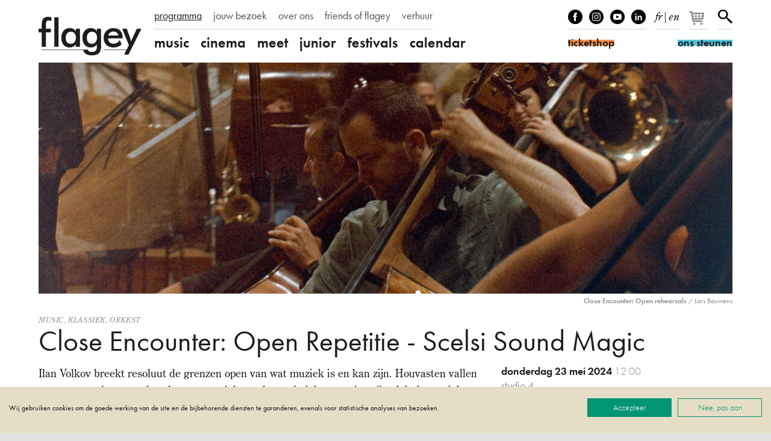

--- FILE ---
content_type: text/html; charset=UTF-8
request_url: https://www.flagey.be/nl/activity/10916-close-encounter-open-repetitie-scelsi-sound-magic
body_size: 11976
content:
<!doctype html>
<html lang="nl">
    <head>
        <meta charset="utf-8">
        <meta http-equiv="X-UA-Compatible" content="IE=edge">
        <title>
            Close Encounter: Open Repetitie - Scelsi Sound Magic
                            |
                        Flagey
        </title>
        <meta name="description" content="Ilan Volkov breekt resoluut de grenzen open van wat muziek is en kan zijn.">
        <meta property="og:site_name" content="Flagey">
        <meta property="og:type" content="website">
        <meta property="og:title" content="Close Encounter: Open Repetitie - Scelsi Sound Magic">
        <meta property="og:description" content="Ilan Volkov breekt resoluut de grenzen open van wat muziek is en kan zijn.">
                    <meta property="og:image" content="https://www.flagey.be/nl/rimage/pivot_og_image/activity/10916/ab41edf8003233f51668d995bd22228a">
            <meta property="og:image:type" content="image/jpeg">
            <meta property="og:image:width" content="1200">
            <meta property="og:image:height" content="630">
                            <meta property="og:url" content="https://www.flagey.be/nl/activity/10916-close-encounter-open-repetitie-scelsi-sound-magic">
                            <link rel="canonical" href="https://www.flagey.be/nl/activity/10916-close-encounter-open-repetitie-scelsi-sound-magic">
                            <link rel="alternate" hreflang="fr" href="https://www.flagey.be/fr/activity/10916-close-encounter-repetitions-ouvertes-scelsi-sound-magic">
                    <link rel="alternate" hreflang="en" href="https://www.flagey.be/en/activity/10916-close-encounter-open-rehearsals-scelsi-sound-magic">
                <meta name="viewport" content="width=device-width, initial-scale=1">
        <meta name="format-detection" content="telephone=no">
        <meta name="facebook-domain-verification" content="mh7a1uchpsrxubsqpdc738qukqzjgg"/>
        <link rel="stylesheet" href="/assets/css/main.css?30376f0e09e37dad" media="all">
        <link rel="stylesheet" href="/assets/css/print.css?9b76350e7ca61826" media="print">
        <link rel="stylesheet" href="https://use.typekit.net/mss7hpf.css" media="all">

                    <!-- Google Tag Manager -->
            <script>
                (function (w, d, s, l, i) {
                    w[l] = w[l] || [];
                    w[l].push({'gtm.start': new Date().getTime(), event: 'gtm.js'});
                    var f = d.getElementsByTagName(s)[0],
                        j = d.createElement(s),
                        dl = l != 'dataLayer' ? '&l=' + l : '';
                    j.async = true;
                    j.src = 'https://www.googletagmanager.com/gtm.js?id=' + i + dl;
                    f.parentNode.insertBefore(j, f);
                })(window, document, 'script', 'dataLayer', 'GTM-W9GBNFF');
            </script>
            <!-- End Google Tag Manager -->
                <link rel="apple-touch-icon" sizes="180x180" href="/apple-touch-icon.png">
<link rel="icon" type="image/png" sizes="32x32" href="/favicon-32x32.png">
<link rel="icon" type="image/png" sizes="16x16" href="/favicon-16x16.png">
<link rel="manifest" href="/manifest.json">
<link rel="mask-icon" href="/safari-pinned-tab.svg">
<link rel="shortcut icon" href="/favicon.ico">
<meta name="apple-mobile-web-app-title" content="Flagey">
<meta name="application-name" content="Flagey">
<meta name="theme-color" content="#ffffff">
    </head>
    <body class="">
                    <!-- Google Tag Manager (noscript) -->
            <noscript>
                <iframe src="https://www.googletagmanager.com/ns.html?id=GTM-W9GBNFF" height="0" width="0" style="display:none;visibility:hidden"></iframe>
            </noscript>
            <!-- End Google Tag Manager (noscript) -->
                <!--[if lte IE 9]><div class="load-alert ie-alert">Je gebruikt een <strong>verouderde</strong> browser. <a href="https://browsehappy.com/?locale=nl">Upgrade het voor een betere ervaring</a>.</div><![endif]-->
        <noscript>
            <div class="load-alert js-alert">
                Voor de volledige functionaliteit van deze website, <a href="https://www.whatismybrowser.com/guides/how-to-enable-javascript/auto" target="_blank" rel="noopener">activeert u Javascript</a> in uw browser.
            </div>
        </noscript>
        <header class="main-header">
    <div class="wrapper header-wrapper">
        <a href="https://www.flagey.be/nl/" class="logo" title="Startpagina">
            <div class="brand">Flagey</div>
            <picture>
                <source srcset="/assets/img/logo-flagey.svg" type="image/svg+xml"/>
                <img
                    srcset="/assets/img/logo-flagey_86x32.png 86w, /assets/img/logo-flagey_172x64.png 172w, /assets/img/logo-flagey_384x128.png 386w"
                    src="/assets/img/logo-flagey_172x64.png"
                    sizes="(min-width: 48em) 172px, 86px"
                    alt="Flagey"/>
            </picture>
        </a>
        <button class="menu-btn js-menu">
            <span>menu</span></button>
        <nav class="menu-wrapper">
            <h6 class="visually-hidden">Navigatie</h6>
            <ul class="menu menu--primary">
                                <li>
                <a href="/nl/program" target="_self" class="menu__link active">programma</a>
            </li>
                                        <li>
                <a href="https://www.flagey.be/nl/section/8-jouw-bezoek" target="_self" class="menu__link">jouw bezoek</a>
            </li>
                                        <li>
                <a href="https://www.flagey.be/nl/section/9-over-ons" target="_self" class="menu__link">over ons</a>
            </li>
                                        <li>
                <a href="/nl/friends/" target="_self" class="menu__link">friends of flagey</a>
            </li>
                                                            <li>
                <a href="https://www.flagey.be/nl/section/71-private-events" target="_self" class="menu__link">verhuur</a>
            </li>
                                                                                                                                                                                                                                                                                                                                            </ul>

            <ul class="menu menu--secondary">
            <li class="menu__cat">
            <a href="https://www.flagey.be/nl/program/1-music" class="menu__link menu__link--cat ">
                music
            </a>
        </li>
                    <li class="menu__tag ">
                <a href="https://www.flagey.be/nl/program/91-klassiek" class="menu__link tags ">
                    Klassiek
                </a>
            </li>
                    <li class="menu__tag ">
                <a href="https://www.flagey.be/nl/program/254-hedendaags" class="menu__link tags ">
                    Hedendaags
                </a>
            </li>
                    <li class="menu__tag ">
                <a href="https://www.flagey.be/nl/program/255-elektronisch" class="menu__link tags ">
                    Elektronisch
                </a>
            </li>
                    <li class="menu__tag ">
                <a href="https://www.flagey.be/nl/program/229-global" class="menu__link tags ">
                    Global
                </a>
            </li>
                    <li class="menu__tag ">
                <a href="https://www.flagey.be/nl/program/53-jazz" class="menu__link tags ">
                    Jazz
                </a>
            </li>
                    <li class="menu__tag ">
                <a href="https://www.flagey.be/nl/program/95-muziek-beeld" class="menu__link tags ">
                    Muziek &amp; beeld
                </a>
            </li>
                    <li class="menu__tag ">
                <a href="https://www.flagey.be/nl/program/97-orkest" class="menu__link tags ">
                    Orkest
                </a>
            </li>
                    <li class="menu__tag ">
                <a href="https://www.flagey.be/nl/program/93-piano" class="menu__link tags ">
                    Piano
                </a>
            </li>
                    <li class="menu__tag ">
                <a href="https://www.flagey.be/nl/program/96-strijkkwartet" class="menu__link tags ">
                    Strijkkwartet
                </a>
            </li>
                    <li class="menu__tag ">
                <a href="https://www.flagey.be/nl/program/94-zang" class="menu__link tags ">
                    Zang
                </a>
            </li>
                    <li class="menu__tag ">
                <a href="https://www.flagey.be/nl/program/128-hosted-event" class="menu__link tags ">
                    Hosted event
                </a>
            </li>
                    <li class="menu__cat">
            <a href="https://www.flagey.be/nl/program/2-cinema" class="menu__link menu__link--cat ">
                cinema
            </a>
        </li>
                    <li class="menu__tag ">
                <a href="https://www.flagey.be/nl/program/104-komedie" class="menu__link tags ">
                    komedie
                </a>
            </li>
                    <li class="menu__tag ">
                <a href="https://www.flagey.be/nl/program/214-avontuur" class="menu__link tags ">
                    avontuur
                </a>
            </li>
                    <li class="menu__tag ">
                <a href="https://www.flagey.be/nl/program/105-kortfilm" class="menu__link tags ">
                    kortfilm
                </a>
            </li>
                    <li class="menu__tag ">
                <a href="https://www.flagey.be/nl/program/106-dramafilm" class="menu__link tags ">
                    dramafilm
                </a>
            </li>
                    <li class="menu__tag ">
                <a href="https://www.flagey.be/nl/program/112-thriller" class="menu__link tags ">
                    thriller
                </a>
            </li>
                    <li class="menu__tag ">
                <a href="https://www.flagey.be/nl/program/111-tekenfilm" class="menu__link tags ">
                    tekenfilm
                </a>
            </li>
                    <li class="menu__tag ">
                <a href="https://www.flagey.be/nl/program/224-speciale-vertoning" class="menu__link tags ">
                    speciale vertoning
                </a>
            </li>
                    <li class="menu__tag ">
                <a href="https://www.flagey.be/nl/program/236-muziekdocumentaire" class="menu__link tags ">
                    muziekdocumentaire
                </a>
            </li>
                    <li class="menu__tag ">
                <a href="https://www.flagey.be/nl/program/101-muziek-beeld" class="menu__link tags ">
                    muziek &amp; beeld
                </a>
            </li>
                    <li class="menu__tag ">
                <a href="https://www.flagey.be/nl/program/103-documentaire" class="menu__link tags ">
                    documentaire
                </a>
            </li>
                    <li class="menu__tag ">
                <a href="https://www.flagey.be/nl/program/129-hosted-events" class="menu__link tags ">
                    Hosted events
                </a>
            </li>
                    <li class="menu__cat">
            <a href="https://www.flagey.be/nl/program/3-meet" class="menu__link menu__link--cat ">
                meet
            </a>
        </li>
                    <li class="menu__tag ">
                <a href="https://www.flagey.be/nl/program/113-masterclass" class="menu__link tags ">
                    Masterclass
                </a>
            </li>
                    <li class="menu__tag ">
                <a href="https://www.flagey.be/nl/program/119-expo" class="menu__link tags ">
                    Expo
                </a>
            </li>
                    <li class="menu__tag ">
                <a href="https://www.flagey.be/nl/program/153-lezing" class="menu__link tags ">
                    Lezing
                </a>
            </li>
                    <li class="menu__tag ">
                <a href="https://www.flagey.be/nl/program/130-hosted-events" class="menu__link tags ">
                    Hosted events
                </a>
            </li>
                    <li class="menu__cat">
            <a href="https://www.flagey.be/nl/program/4-junior" class="menu__link menu__link--cat ">
                junior
            </a>
        </li>
                    <li class="menu__tag ">
                <a href="https://www.flagey.be/nl/program/124-familieconcert" class="menu__link tags ">
                    Familieconcert
                </a>
            </li>
                    <li class="menu__tag ">
                <a href="https://www.flagey.be/nl/program/141-workshop" class="menu__link tags ">
                    Workshop
                </a>
            </li>
                    <li class="menu__tag ">
                <a href="https://www.flagey.be/nl/program/155-school" class="menu__link tags ">
                    School
                </a>
            </li>
                    <li class="menu__cat">
            <a href="https://www.flagey.be/nl/program/5-festivals" class="menu__link menu__link--cat ">
                festivals
            </a>
        </li>
                <li class="menu__cat"><a href="https://www.flagey.be/nl/agenda#today" class="menu__link menu__link--cat ">calendar</a></li>
</ul>

        </nav>
        <div class="tools">
            <ul class="tools__block tools__block--socials">
                <li>
                    <a href="https://www.facebook.com/flageystudios" target="_blank" rel="noopener" class="facebook">Facebook</a>
                </li>
                <li>
                    <a href="https://www.instagram.com/flageystudios/" target="_blank" rel="noopener" class="instagram">Instagram</a>
                </li>
                <li>
                    <a href="https://www.youtube.com/channel/UCmS94gOUnkSpK1Ms348NF1g" target="_blank" rel="noopener" class="youtube">Youtube</a>
                </li>
                <li>
                    <a href="https://www.linkedin.com/company/flagey/posts/?feedView=all" target="_blank" rel="noopener" class="linkedin">linkedIn</a>
                </li>
            </ul>
            <div class="tools__block tools__block--langs">
                                    <a rel="alternate" hreflang="fr" href="https://www.flagey.be/fr/activity/10916-close-encounter-repetitions-ouvertes-scelsi-sound-magic">fr</a>
                                            <span>
                            |
                        </span>
                                                        <a rel="alternate" hreflang="en" href="https://www.flagey.be/en/activity/10916-close-encounter-open-rehearsals-scelsi-sound-magic">en</a>
                                                </div>
            <div class="tools__block tools__block--basket">
                <div id="tmplugin_basket">
                    <a href="https://apps.ticketmatic.com/widgets/flagey/basket/1?l=nl" aria-label="Je winkelmandje">
                        <svg viewbox="0 0 27 25" version="1.1" xmlns="http://www.w3.org/2000/svg" xmlns:xlink="http://www.w3.org/1999/xlink">
                            <defs></defs>
                            <g id="tmplugin_basket_icon" class="tmplugin_basket_icon_empty">
                                <path
                                    d="M19.006,8.97 C18.815,8.751 18.54,8.625 18.25,8.625 L4.431,8.625 L4.236,7.461 C4.156,6.979 3.739,6.625 3.25,6.625 L1,6.625 C0.447,6.625 0,7.072 0,7.625 C0,8.178 0.447,8.625 1,8.625 L2.403,8.625 L4.263,19.789 C4.271,19.834 4.294,19.871 4.308,19.913 C4.324,19.966 4.337,20.016 4.362,20.064 C4.394,20.13 4.437,20.186 4.482,20.243 C4.513,20.282 4.541,20.321 4.577,20.355 C4.635,20.409 4.702,20.447 4.77,20.485 C4.808,20.506 4.841,20.534 4.882,20.55 C4.998,20.597 5.12,20.625 5.249,20.625 C5.25,20.625 16.25,20.625 16.25,20.625 C16.803,20.625 17.25,20.178 17.25,19.625 C17.25,19.072 16.803,18.625 16.25,18.625 L6.097,18.625 L5.931,17.625 L17.25,17.625 C17.748,17.625 18.17,17.259 18.24,16.767 L19.24,9.767 C19.281,9.479 19.195,9.188 19.006,8.97 Z M17.097,10.625 L16.812,12.625 L13.25,12.625 L13.25,10.625 L17.097,10.625 Z M12.25,10.625 L12.25,12.625 L9.25,12.625 L9.25,10.625 L12.25,10.625 Z M12.25,13.625 L12.25,15.625 L9.25,15.625 L9.25,13.625 L12.25,13.625 Z M8.25,10.625 L8.25,12.625 L5.25,12.625 C5.197,12.625 5.149,12.64 5.102,12.655 L4.764,10.625 L8.25,10.625 Z M5.264,13.625 L8.25,13.625 L8.25,15.625 L5.597,15.625 L5.264,13.625 Z M13.25,15.625 L13.25,13.625 L16.668,13.625 L16.383,15.625 L13.25,15.625 Z"
                                    fill-rule="nonzero"></path>
                                <circle fill-rule="nonzero" cx="6.75" cy="23.125" r="1.5"></circle>
                                <circle fill-rule="nonzero" cx="15.75" cy="23.125" r="1.5"></circle>
                                <g id="tmplugin_basket_badge" transform="translate(12,0)" style="display:none;">
                                    <circle id="tmplugin_basket_badge_background" fill-rule="nonzero" cx="7.5" cy="7.5" r="7.5"></circle>
                                    <text id="tmplugin_basket_badge_nbr" x="7.5" y="7.5" text-anchor="middle" alignment-baseline="central">0</text>
                                </g>
                            </g>
                        </svg>
                    </a>
                </div>
            </div>
            <script type="text/javascript">
                var tmplugin_basket_url = 'https://apps.ticketmatic.com/widgets/plugin/flagey/basket';
                (function() {
                    var el = document.createElement('script');
                    el.src = 'https://apps.ticketmatic.com/widgets/plugin/pluginjs';
                    el.type = 'text/javascript';
                    el.async = 'true';
                    el.onload = el.onreadystatechange = function() {
                        tmplugin_basket_refresh(tmplugin_basket_url);
                    };
                    var s = document.getElementsByTagName('script')[0];
                    s.parentNode.insertBefore(el, s);
                })();
            </script>
            <div class="tools__block tools__block--search">
                <a href="https://www.flagey.be/nl/search" class="search__btn">Zoeken</a>
            </div>
            <form action="https://www.flagey.be/nl/search" method="GET" class="search__form search__form--header">
                <input type="text" name="q" class="search__input">
                <button type="submit" class="search__submit">
                    <span>Zoeken</span></button>
            </form>
            <a href="https://ticketshop.ticketmatic.com/flagey/shop?l=nl" target="_blank" rel="noopener" class="btn btn--ticket">
                <span id="ticketshop_btn">ticketshop</span></a>
            <a href="/nl/section/275" class="btn btn--friends">
                <span id="become_friend_btn">ons steunen</span></a>
        </div>
    </div>
</header>
        <div class="main-container">

            
            
<article class="wrapper">
                <figure class="fig">
    <div class="fig__wrapper">
        <picture><!--[if IE 9]><video style="display: none;"><![endif]-->
<source srcset="https://d3i6li5p17fo2k.cloudfront.net/nl/rimage/pivot_third_576/image/13823/ab41edf8003233f51668d995bd22228a 576w" data-srcset="https://d3i6li5p17fo2k.cloudfront.net/nl/rimage/pivot_third_576/image/13823/ab41edf8003233f51668d995bd22228a 576w, https://d3i6li5p17fo2k.cloudfront.net/nl/rimage/pivot_third_768/image/13823/ab41edf8003233f51668d995bd22228a 768w, https://d3i6li5p17fo2k.cloudfront.net/nl/rimage/pivot_third_960/image/13823/ab41edf8003233f51668d995bd22228a 960w, https://d3i6li5p17fo2k.cloudfront.net/nl/rimage/pivot_third_1152/image/13823/ab41edf8003233f51668d995bd22228a 1152w, https://d3i6li5p17fo2k.cloudfront.net/nl/rimage/pivot_third_1536/image/13823/ab41edf8003233f51668d995bd22228a 1536w, https://d3i6li5p17fo2k.cloudfront.net/nl/rimage/pivot_third_1920/image/13823/ab41edf8003233f51668d995bd22228a 1920w, https://d3i6li5p17fo2k.cloudfront.net/nl/rimage/pivot_third_2304/image/13823/ab41edf8003233f51668d995bd22228a 2304w" sizes="(min-width: 76em) 1152px, (min-width: 48em) calc(100vw - 4em), calc(100vw -2em)" media="(min-width: 512px)">
<source srcset="https://d3i6li5p17fo2k.cloudfront.net/nl/rimage/pivot_half_288/image/13823/ab41edf8003233f51668d995bd22228a 288w" data-srcset="https://d3i6li5p17fo2k.cloudfront.net/nl/rimage/pivot_half_288/image/13823/ab41edf8003233f51668d995bd22228a 288w, https://d3i6li5p17fo2k.cloudfront.net/nl/rimage/pivot_half_384/image/13823/ab41edf8003233f51668d995bd22228a 384w, https://d3i6li5p17fo2k.cloudfront.net/nl/rimage/pivot_half_480/image/13823/ab41edf8003233f51668d995bd22228a 480w, https://d3i6li5p17fo2k.cloudfront.net/nl/rimage/pivot_half_576/image/13823/ab41edf8003233f51668d995bd22228a 576w, https://d3i6li5p17fo2k.cloudfront.net/nl/rimage/pivot_half_768/image/13823/ab41edf8003233f51668d995bd22228a 768w, https://d3i6li5p17fo2k.cloudfront.net/nl/rimage/pivot_half_960/image/13823/ab41edf8003233f51668d995bd22228a 960w, https://d3i6li5p17fo2k.cloudfront.net/nl/rimage/pivot_half_1152/image/13823/ab41edf8003233f51668d995bd22228a 1152w" sizes="calc(100vw -2em)" media="(min-width: 1em)">
<!--[if IE 9]></video><![endif]-->
<img src="https://d3i6li5p17fo2k.cloudfront.net/nl/rimage/pivot_half_1152/image/13823/ab41edf8003233f51668d995bd22228a" class="lazyload js-parallax" alt="" title="">
</picture>
    </div>
    <figcaption class="fig__caption"><b>Close Encounter: Open rehearsals</b>  / Lars Bauwens</b></figcaption>
</figure>

       
    <header class="header">
        <div class="tags">
                            <a href="https://www.flagey.be/nl/program/1-music">Music</a>,                <a href="https://www.flagey.be/nl/program/91-klassiek">Klassiek</a>,                <a href="https://www.flagey.be/nl/program/97-orkest">Orkest</a>        </div>
        <h1 class="header__title">
            Close Encounter: Open Repetitie - Scelsi Sound Magic
        </h1>
            </header>
    <div class="content">
        <div class="content__right">
            <aside class="infos">
                <h6 class="visually-hidden">Infos</h6>
                                    <div class="infos__datetime">
                        <time datetime="2024-05-23T12:00">
                            donderdag
                            23
                            mei
                            2024
                            <span class="infos__hour">12:00</span>
                        </time>&thinsp;
                                            </div>
                                                                        <div class="infos__venue">
                                                    studio 4
                                            </div>
                                                    <span class="infos__price">€ 5</span>
                            </aside>
                                                                                                                                                        <aside class="aside aside--credits">
                                                                <h6 class="visually-hidden">Credits</h6>
                        <p>11:30 | deuren open</p>

<p>12:00 | open repetitie</p>

<p>13:00 | close encounter﻿﻿: meet &amp; greet</p>

<p>13:45 | <a href="https://www.flagey.be/nl/activity/11159-paquebot-et-usine-a-sons-dans-les-coulisses-de-flagey-balade-urbaine-frnl" target="_blank">rondleiding: Flagey, Pakketboot &amp; Geluidsfabriek (Korei Guided Tours - FR/NL)</a></p>

                                    </aside>
                                </div>
        <div class="content__left content__left--activity">
            <div class="main-text">
                                <div class="text">
                    <p>Ilan Volkov breekt resoluut de grenzen open van wat muziek is en kan zijn. Houvasten vallen weg, conventies gaan de schop op, muziek wordt een fysieke ervaring. Ontdek de muziek van Giacinto Scelsi en Tristan Murail. repetitie voor het concert: <a href="https://www.flagey.be/nl/activity/10298-brussels-philharmonic-scelsi" target="_blank">Scelsi Sound Magic 25.05.2024 in Flagey</a>.</p>

<p><em>Flagey, Brussels Philharmonic</em></p>

<hr />
<p>Volg de repetitie vanop een wel erg speciale plek: de stalles op het podium van Studio 4. Praat na met iemand van op of achter het podium: de dirigent of de solist, een van onze musici, of iemand van het productieteam.&nbsp;Wat er wordt gerepeteerd, hoe het zal verlopen, met wie je nadien een praatje maakt: dat kunnen we je nu nog niet zeggen - het repetitieproces laat zich niet voorspellen. Maar dat je in het hart van onze symfonische wereld komt, dat staat vast!&nbsp;﻿Wil je nog meer backstage-gevoel? Volg de rondleiding in Flagey*: een ervaren gids neemt je mee in de tijd en achter de schermen van dit iconische gebouw</p>

<p>*voor de rondleiding dienen afzonderlijke tickets te worden gekocht</p>

                </div>
            </div>
                                </div>
        <div class="content__right">

            

            
            
        </div>
    </div>

            <hr>
        <h6 class="section-title">Je hebt misschien ook interesse in :</h6>
        <ul class="grid">
                            <li class="item item--4 item--activity">
    <a href="https://www.flagey.be/nl/activity/11159-pakketboot-en-geluidsfabriek-flagey-achter-de-schermen-stadswandeling-frnl" class="item__link">
        <figure class="item__fig item__fig--ratio-4">
                            <img src="https://d3i6li5p17fo2k.cloudfront.net/nl/rimage/pivot_tv_480/activity/11159/126203323ffce3ea7fe2d0d296410277" srcset="https://d3i6li5p17fo2k.cloudfront.net/nl/rimage/pivot_tv_288/activity/11159/126203323ffce3ea7fe2d0d296410277 288w" data-srcset="https://d3i6li5p17fo2k.cloudfront.net/nl/rimage/pivot_tv_288/activity/11159/126203323ffce3ea7fe2d0d296410277 288w, https://d3i6li5p17fo2k.cloudfront.net/nl/rimage/pivot_tv_384/activity/11159/126203323ffce3ea7fe2d0d296410277 384w, https://d3i6li5p17fo2k.cloudfront.net/nl/rimage/pivot_tv_480/activity/11159/126203323ffce3ea7fe2d0d296410277 480w, https://d3i6li5p17fo2k.cloudfront.net/nl/rimage/pivot_tv_576/activity/11159/126203323ffce3ea7fe2d0d296410277 576w, https://d3i6li5p17fo2k.cloudfront.net/nl/rimage/pivot_tv_768/activity/11159/126203323ffce3ea7fe2d0d296410277 768w, https://d3i6li5p17fo2k.cloudfront.net/nl/rimage/pivot_tv_960/activity/11159/126203323ffce3ea7fe2d0d296410277 960w" sizes="(min-width: 76em) 276px, (min-width: 64em) calc((100vw - 7em)/4), (min-width: 48em) calc((100vw - 6em)/3), (min-width: 32em) calc((100vw - 3em) / 2), calc(100vw - 2em)" class="lazyload" alt="Pakketboot en geluidsfabriek… Flagey achter de schermen" title="Pakketboot en geluidsfabriek… Flagey achter de schermen">
                <figcaption>Pakketboot en geluidsfabriek… Flagey achter de schermen</figcaption>
                    </figure>
        <div class="tags item__tags">
                    </div>
        <h3 class="item__title">Pakketboot en geluidsfabriek… Flagey achter de schermen</h3>
                    <h4 class="item__subtitle">Stadswandeling [FR/NL]</h4>
                    </a>
    <span class="item__dates">don. 23.05.24 — 13:15</span>
    </li>

                    </ul>
    
</article>

<script>
dataLayer.push({ ecommerce: null });
dataLayer.push({
  event: "view_item",
  ecommerce: {
    currency: "EUR",
    value: 0,
    items: [
    {
      item_name: "Close Encounter: Open Repetitie - Scelsi Sound Magic",
    }
    ]
  }
});
</script>


        </div>

        <footer class="main-footer">
    <div class="wrapper footer__wrapper">

        <div class="footer__block footer__block--contact">

            <div class="footer__address">
                <h5 class="footer__title">flagey</h5>
                <p>
                                                                                    Heilig-Kruisplein, 1050 Brussel
                    <br>
                    <a href="tel:+3226411020">02/641.10.20</a>
                </p>
            </div>

            <ul class="footer__socials">
                <li><a href="https://www.facebook.com/flageystudios" target="_blank" rel="noopener" class="facebook">facebook</a></li>
                <li><a href="https://www.instagram.com/flageystudios/" target="_blank" rel="noopener" class="instagram">instagram</a></li>
                <li><a href="https://www.youtube.com/channel/UCmS94gOUnkSpK1Ms348NF1g" target="_blank" rel="noopener" class="youtube">youtube</a></li>
                <li><a href="https://www.linkedin.com/company/flagey/posts/?feedView=all" target="_blank" rel="noopener" class="linkedin">linkedin</a></li>
            </ul>

            <div class="footer_subscribe">
                <a href="https://apps.ticketmatic.com/widgets/flagey/flow/digitalnewsletter?l=nl#!/subscribe" target="_blank" rel="noopener" class="btn btn--footer"><span>Schrijf je in op onze newsletter</span></a>
            </div>

        </div>
        <nav class="footer__block footer__block--menu">
            <h6 class="visually-hidden">Navigatie</h6>
            <ul class="footer__menu js-toggle">
                                                    <li>
                <a href="https://www.flagey.be/nl/section/8-jouw-bezoek" target="_self" class="has-children">Jouw bezoek</a>
                <ul class="footer__menu--children">
                                                                    <li>
                            <a href="https://www.flagey.be/nl/page/7707-hoe-koop-ik-mijn-tickets" target="_self">Ticketinfo</a>
                        </li>
                                                                    <li>
                            <a href="https://www.flagey.be/nl/page/7495-flagey-bereiken" target="_self">Flagey bereiken</a>
                        </li>
                                                                    <li>
                            <a href="https://www.flagey.be/nl/page/7710-frequently-asked-questions-covid-19" target="_blank">Veelgestelde vragen </a>
                        </li>
                                                                    <li>
                            <a href="https://www.flagey.be/nl/page/3714-zaalplannen" target="_self">Zaalplannen</a>
                        </li>
                                                                    <li>
                            <a href="https://www.flagey.be/nl/page/7500-onze-verkoopsvoorwaarden" target="_self">Onze verkoopsvoorwaarden</a>
                        </li>
                                                                    <li>
                            <a href="https://www.flagey.be/nl/page/7498-eten-en-drinken" target="_self">Eten en drinken</a>
                        </li>
                                    </ul>
            </li>
                                        <li>
                <a href="https://www.flagey.be/nl/section/9-over-ons" target="_self" class="has-children">Over ons</a>
                <ul class="footer__menu--children">
                                                                    <li>
                            <a href="https://www.flagey.be/nl/page/3717-wie-zijn-we" target="_self">Wie zijn we?</a>
                        </li>
                                                                    <li>
                            <a href="https://www.flagey.be/nl/page/3718-het-flageygebouw" target="_self">Het Flageygebouw</a>
                        </li>
                                                                    <li>
                            <a href="https://www.flagey.be/nl/page/3719-ons-team" target="_self">Ons team</a>
                        </li>
                                                                    <li>
                            <a href="https://www.flagey.be/nl/page/3720-raad-van-bestuur" target="_self">Raad van Bestuur</a>
                        </li>
                                                                    <li>
                            <a href="https://www.flagey.be/nl/page/3721-partenaires-2526" target="_self">Partners</a>
                        </li>
                                                                    <li>
                            <a href="https://www.flagey.be/nl/page/7535-notre-politique-de-confidentialite-covid-19" target="_blank">Ons privacybeleid </a>
                        </li>
                                                                    <li>
                            <a href="https://www.flagey.be/nl/page/7332-ons-wedstrijdreglement" target="_blank">Ons wedstrijdreglement</a>
                        </li>
                                    </ul>
            </li>
                                                            <li>
                <a href="https://www.flagey.be/nl/section/68-contact" target="_self" class="has-children">Contact</a>
                <ul class="footer__menu--children">
                                                                    <li>
                            <a href="https://www.flagey.be/nl/page/3723-contact" target="_self">Contact</a>
                        </li>
                                                                    <li>
                            <a href="https://www.flagey.be/nl/page/3725-pers" target="_self">Pers</a>
                        </li>
                                                                    <li>
                            <a href="https://www.flagey.be/nl/page/4026-vacatures" target="_self">Vacatures</a>
                        </li>
                                                                    <li>
                            <a href="https://www.flagey.be/nl/page/13492-voorwerp-verloren" target="_self">Voorwerp verloren? </a>
                        </li>
                                    </ul>
            </li>
                                                            <li>
                <a href="https://www.flagey.be/nl/section/71-uw-event-in-flagey" target="_self" class="has-children">Uw event in Flagey</a>
                <ul class="footer__menu--children">
                                                                    <li>
                            <a href="https://www.flagey.be/nl/page/3727-zalen-en-uitrusting" target="_self">Zalen en uitrusting</a>
                        </li>
                                                                    <li>
                            <a href="https://www.flagey.be/nl/page/3728-faqs" target="_self">Veelgestelde vragen</a>
                        </li>
                                                                    <li>
                            <a href="https://www.flagey.be/nl/page/3729-events-reservatie-en-contact" target="_self">Events contact</a>
                        </li>
                                    </ul>
            </li>
                                                            <li>
                <a href="https://www.flagey.be/nl/section/182-flagey-academy" target="_self" class="has-children">Flagey Academy</a>
                <ul class="footer__menu--children">
                                                                    <li>
                            <a href="https://www.flagey.be/nl/page/12479-zing-je-met-ons-mee" target="_self">Zing je met ons mee?</a>
                        </li>
                                                                    <li>
                            <a href="https://www.flagey.be/nl/group/10629-flagey-academy" target="_self">Agenda</a>
                        </li>
                                                                    <li>
                            <a href="https://www.flagey.be/nl/page/7979-artistiek-programma-van-flagey-academy" target="_self">Artistiek programma van Flagey Academy</a>
                        </li>
                                                                    <li>
                            <a href="https://www.flagey.be/nl/page/7976-schoolkoren" target="_self">Schoolkoren</a>
                        </li>
                                                                    <li>
                            <a href="https://www.flagey.be/nl/page/7978-artistiek-comite" target="_self">Artistiek comité</a>
                        </li>
                                                                    <li>
                            <a href="https://www.flagey.be/nl/section/242-ons-safeguarding-beleid" target="_self">Ons safeguarding beleid</a>
                        </li>
                                    </ul>
            </li>
                                                                                                                                                                                    <li>
                <a href="https://www.flagey.be/nl/section/275-ons-steunen" target="_self" class="has-children">Ons steunen</a>
                <ul class="footer__menu--children">
                                                                    <li>
                            <a href="https://www.flagey.be/nl/section/10-friends-of-flagey-worden" target="_self">Friends of Flagey worden</a>
                        </li>
                                                                    <li>
                            <a href="https://www.flagey.be/nl/section/281-een-gift-of-een-legaat-doen" target="_self">Een gift of een legaat doen</a>
                        </li>
                                                                    <li>
                            <a href="https://www.flagey.be/nl/section/282-bedrijfspartnerschap" target="_self">Bedrijfspartnerschap</a>
                        </li>
                                    </ul>
            </li>
                                                                                                                </ul>

    </nav>
    <div class="footer__block footer__block--partners">
        <ul class="footer__partners">
                                        <li>
                    <a title="Vlaanderen verbeelding werkt" href="https://www.vlaanderen.be/nl" target="_blank" rel="noopener">
                        <img alt="Vlaanderen verbeelding werkt" srcset="/assets/img/logos/vlaanderen.png 1x, /assets/img/logos/vlaanderen@2x.png 2x" src="/assets/img/logos/vlaanderen.png" >
                    </a>
                </li>
                            <li>
                    <a title="Fédération Wallonie-Bruxelles" href="https://www.federation-wallonie-bruxelles.be/" target="_blank" rel="noopener">
                        <img alt="Fédération Wallonie-Bruxelles" srcset="/assets/img/logos/fwb.png 1x, /assets/img/logos/fwb@2x.png 2x" src="/assets/img/logos/fwb.png" >
                    </a>
                </li>
                            <li>
                    <a title="Brussels Hoofdstedelijk Gewest" href="https://be.brussels/?set_language=nl" target="_blank" rel="noopener">
                        <img alt="Brussels Hoofdstedelijk Gewest" srcset="/assets/img/logos/be-brussels.png 1x, /assets/img/logos/be-brussels@2x.png 2x" src="/assets/img/logos/be-brussels.png" >
                    </a>
                </li>
                            <li>
                    <a title="visit.brussels" href="https://visit.brussels/nl" target="_blank" rel="noopener">
                        <img alt="visit.brussels" srcset="/assets/img/logos/visitbrussels.png 1x, /assets/img/logos/visitbrussels@2x.png 2x" src="/assets/img/logos/visitbrussels.png" >
                    </a>
                </li>
                            <li>
                    <a title="Nationale loterij" href="https://www.nationale-loterij.be/meer-dan-spelen" target="_blank" rel="noopener">
                        <img alt="Nationale loterij" srcset="/assets/img/logos/loterie.png 1x, /assets/img/logos/loterie@2x.png 2x" src="/assets/img/logos/loterie.png" >
                    </a>
                </li>
                            <li>
                    <a title="Lotto" href="https://www.nationale-loterij.be/meer-dan-spelen" target="_blank" rel="noopener">
                        <img alt="Lotto" srcset="/assets/img/logos/lotto.png 1x, /assets/img/logos/lotto@2x.png 2x" src="/assets/img/logos/lotto.png" >
                    </a>
                </li>
                            <li>
                    <a title="Gemeente Elsene" href="https://www.elsene.be" target="_blank" rel="noopener">
                        <img alt="Gemeente Elsene" srcset="/assets/img/logos/ixelles.png 1x, /assets/img/logos/ixelles@2x.png 2x" src="/assets/img/logos/ixelles.png" >
                    </a>
                </li>
                            <li>
                    <a title="Ostbelgien" href="https://www.ostbelgien.eu/nl" target="_blank" rel="noopener">
                        <img alt="Ostbelgien" srcset="/assets/img/logos/ostbelgien.png 1x, /assets/img/logos/ostbelgien@2x.png 2x" src="/assets/img/logos/ostbelgien.png" >
                    </a>
                </li>
                            <li>
                    <a title="Oostenrijks Cultuurforum Brussel" href="https://www.bmeia.gv.at/nl/oostenrijkse-cultuurforum-brussel" target="_blank" rel="noopener">
                        <img alt="Oostenrijks Cultuurforum Brussel" srcset="/assets/img/logos/bmeia.png 1x, /assets/img/logos/bmeia@2x.png 2x" src="/assets/img/logos/bmeia.png" >
                    </a>
                </li>
                            <li>
                    <a title="Creative European Programme" href="https://ec.europa.eu/programmes/creative-europe/" target="_blank" rel="noopener">
                        <img alt="Creative European Programme" srcset="/assets/img/logos/creative-europe.png 1x, /assets/img/logos/creative-europe@2x.png 2x" src="/assets/img/logos/creative-europe.png" >
                    </a>
                </li>
                            <li>
                    <a title="Photo Brussels Festival" href=" https://www.photobrusselsfestival.com" target="_blank" rel="noopener">
                        <img alt="Photo Brussels Festival" srcset="/assets/img/logos/photo-brussels.png 1x, /assets/img/logos/photo-brussels@2x.png 2x" src="/assets/img/logos/photo-brussels.png" >
                    </a>
                </li>
                            <li>
                    <a title="Deense Ambassade in België" href="https://belgien.um.dk/nl" target="_blank" rel="noopener">
                        <img alt="Deense Ambassade in België" srcset="/assets/img/logos/danish.png 1x, /assets/img/logos/danish@2x.png 2x" src="/assets/img/logos/danish.png" >
                    </a>
                </li>
                            <li>
                    <a title="Embassy of Estonia Brussels" href="https://brussels.mfa.ee/nl" target="_blank" rel="noopener">
                        <img alt="Embassy of Estonia Brussels" srcset="/assets/img/logos/estonia.png 1x, /assets/img/logos/estonia@2x.png 2x" src="/assets/img/logos/estonia.png" >
                    </a>
                </li>
                            <li>
                    <a title="name-spain" href="https://www.exteriores.gob.es/Embajadas/bruselas/nlPaginas/index.aspx" target="_blank" rel="noopener">
                        <img alt="name-spain" srcset="/assets/img/logos/spain.png 1x, /assets/img/logos/spain@2x.png 2x" src="/assets/img/logos/spain.png" >
                    </a>
                </li>
                            <li>
                    <a title="Duitse Ambassade Brussel" href="https://bruessel.diplo.de/nl" target="_blank" rel="noopener">
                        <img alt="Duitse Ambassade Brussel" srcset="/assets/img/logos/germany.png 1x, /assets/img/logos/germany@2x.png 2x" src="/assets/img/logos/germany.png" >
                    </a>
                </li>
                            <li>
                    <a title="Arvo Pärt Centre" href="https://www.arvopart.ee/nl" target="_blank" rel="noopener">
                        <img alt="Arvo Pärt Centre" srcset="/assets/img/logos/arvo.png 1x, /assets/img/logos/arvo@2x.png 2x" src="/assets/img/logos/arvo.png" >
                    </a>
                </li>
                            <li>
                    <a title="150 years Queen Elisabeth" href="/nl/group/13076-queen-s-delight" target="_blank" rel="noopener">
                        <img alt="150 years Queen Elisabeth" srcset="/assets/img/logos/qe150b.png 1x, /assets/img/logos/qe150b@2x.png 2x" src="/assets/img/logos/qe150b.png" >
                    </a>
                </li>
                            <li>
                    <a title="BNP Paribas - Fortis" href="https://www.bnpparibasfortis.be/nl" target="_blank" rel="noopener">
                        <img alt="BNP Paribas - Fortis" srcset="/assets/img/logos/bnp.png 1x, /assets/img/logos/bnp@2x.png 2x" src="/assets/img/logos/bnp.png" >
                    </a>
                </li>
                            <li>
                    <a title="bernheim" href="https://www.fondationbernheim.be/nl" target="_blank" rel="noopener">
                        <img alt="bernheim" srcset="/assets/img/logos/bernheim.png 1x, /assets/img/logos/bernheim@2x.png 2x" src="/assets/img/logos/bernheim.png" >
                    </a>
                </li>
                            <li>
                    <a title="TotalEnergies Foundation" href="https://corporate.totalenergies.be/en" target="_blank" rel="noopener">
                        <img alt="TotalEnergies Foundation" srcset="/assets/img/logos/totalenergiesfoundation.png 1x, /assets/img/logos/totalenergiesfoundation@2x.png 2x" src="/assets/img/logos/totalenergiesfoundation.png" >
                    </a>
                </li>
                            <li>
                    <a title="Lhoist" href="https://lhoist.com/nl/" target="_blank" rel="noopener">
                        <img alt="Lhoist" srcset="/assets/img/logos/lhoist.png 1x, /assets/img/logos/lhoist@2x.png 2x" src="/assets/img/logos/lhoist.png" >
                    </a>
                </li>
                            <li>
                    <a title="Engie" href="https://www.engie.be/nl" target="_blank" rel="noopener">
                        <img alt="Engie" srcset="/assets/img/logos/engie.png 1x, /assets/img/logos/engie@2x.png 2x" src="/assets/img/logos/engie.png" >
                    </a>
                </li>
                            <li>
                    <a title="Koning Boudewijnstichting" href="https://www.kbs-frb.be/nl" target="_blank" rel="noopener">
                        <img alt="Koning Boudewijnstichting" srcset="/assets/img/logos/roi-baudouin.png 1x, /assets/img/logos/roi-baudouin@2x.png 2x" src="/assets/img/logos/roi-baudouin.png" >
                    </a>
                </li>
                            <li>
                    <a title="Private Bank Delen" href="https://www.delen.be/nl" target="_blank" rel="noopener">
                        <img alt="Private Bank Delen" srcset="/assets/img/logos/delen.png 1x, /assets/img/logos/delen@2x.png 2x" src="/assets/img/logos/delen.png" >
                    </a>
                </li>
                            <li>
                    <a title="Maene" href="https://www.maene.be" target="_blank" rel="noopener">
                        <img alt="Maene" srcset="/assets/img/logos/maene.png 1x, /assets/img/logos/maene@2x.png 2x" src="/assets/img/logos/maene.png" >
                    </a>
                </li>
                            <li>
                    <a title="D&amp;O Partners" href="https://www.dopartners.be/nl" target="_blank" rel="noopener">
                        <img alt="D&amp;O Partners" srcset="/assets/img/logos/do.png 1x, /assets/img/logos/do@2x.png 2x" src="/assets/img/logos/do.png" >
                    </a>
                </li>
                            <li>
                    <a title="Ackermans &amp; van Haaren" href="https://www.avh.be/nl" target="_blank" rel="noopener">
                        <img alt="Ackermans &amp; van Haaren" srcset="/assets/img/logos/avh.png 1x, /assets/img/logos/avh@2x.png 2x" src="/assets/img/logos/avh.png" >
                    </a>
                </li>
                            <li>
                    <a title="Fonds Baillet Latour" href="https://fondsbailletlatour.com/nl" target="_blank" rel="noopener">
                        <img alt="Fonds Baillet Latour" srcset="/assets/img/logos/baillet-latour.png 1x, /assets/img/logos/baillet-latour@2x.png 2x" src="/assets/img/logos/baillet-latour.png" >
                    </a>
                </li>
                            <li>
                    <a title="Friends of Flagey" href="/nl/section/10-friends-of-flagey" target="_blank" rel="noopener">
                        <img alt="Friends of Flagey" srcset="/assets/img/logos/friends.png 1x, /assets/img/logos/friends@2x.png 2x" src="/assets/img/logos/friends.png" >
                    </a>
                </li>
                            <li>
                    <a title="Klara" href="https://klara.be/" target="_blank" rel="noopener">
                        <img alt="Klara" srcset="/assets/img/logos/klara.png 1x, /assets/img/logos/klara@2x.png 2x" src="/assets/img/logos/klara.png" >
                    </a>
                </li>
                            <li>
                    <a title="Musiq3" href="https://www.rtbf.be/musiq3/" target="_blank" rel="noopener">
                        <img alt="Musiq3" srcset="/assets/img/logos/musiq3-2026.png 1x, /assets/img/logos/musiq3-2026@2x.png 2x" src="/assets/img/logos/musiq3-2026.png" >
                    </a>
                </li>
                            <li>
                    <a title="La Première" href="https://www.rtbf.be/lapremiere/" target="_blank" rel="noopener">
                        <img alt="La Première" srcset="/assets/img/logos/lapremiere-2026.png 1x, /assets/img/logos/lapremiere-2026@2x.png 2x" src="/assets/img/logos/lapremiere-2026.png" >
                    </a>
                </li>
                            <li>
                    <a title="Le Soir" href="https://www.lesoir.be/" target="_blank" rel="noopener">
                        <img alt="Le Soir" srcset="/assets/img/logos/lesoir.png 1x, /assets/img/logos/lesoir@2x.png 2x" src="/assets/img/logos/lesoir.png" >
                    </a>
                </li>
                            <li>
                    <a title="Knack" href="https://www.knack.be/" target="_blank" rel="noopener">
                        <img alt="Knack" srcset="/assets/img/logos/knack-22.png 1x, /assets/img/logos/knack-22@2x.png 2x" src="/assets/img/logos/knack-22.png" >
                    </a>
                </li>
                            <li>
                    <a title="Le Vif." href="https://www.levif.be/" target="_blank" rel="noopener">
                        <img alt="Le Vif." srcset="/assets/img/logos/levif2023.png 1x, /assets/img/logos/levif2023@2x.png 2x" src="/assets/img/logos/levif2023.png" >
                    </a>
                </li>
                            <li>
                    <a title="De Standaard" href="https://www.standaard.be/" target="_blank" rel="noopener">
                        <img alt="De Standaard" srcset="/assets/img/logos/standaard.png 1x, /assets/img/logos/standaard@2x.png 2x" src="/assets/img/logos/standaard.png" >
                    </a>
                </li>
                            <li>
                    <a title="Bruzz" href="https://www.bruzz.be/" target="_blank" rel="noopener">
                        <img alt="Bruzz" srcset="/assets/img/logos/bruzz.png 1x, /assets/img/logos/bruzz@2x.png 2x" src="/assets/img/logos/bruzz.png" >
                    </a>
                </li>
                            <li>
                    <a title="Abdij Ter Kameren" href="" target="_blank" rel="noopener">
                        <img alt="Abdij Ter Kameren" srcset="/assets/img/logos/abbaye.png 1x, /assets/img/logos/abbaye@2x.png 2x" src="/assets/img/logos/abbaye.png" >
                    </a>
                </li>
                            <li>
                    <a title="Brussels Philharmonic" href="https://www.brusselsphilharmonic.be" target="_blank" rel="noopener">
                        <img alt="Brussels Philharmonic" srcset="/assets/img/logos/bxl-philharmonic.png 1x, /assets/img/logos/bxl-philharmonic@2x.png 2x" src="/assets/img/logos/bxl-philharmonic.png" >
                    </a>
                </li>
                            <li>
                    <a title="Vlaams Radiokoor" href="https://www.vlaamsradiokoor.be/" target="_blank" rel="noopener">
                        <img alt="Vlaams Radiokoor" srcset="/assets/img/logos/vrk.png 1x, /assets/img/logos/vrk@2x.png 2x" src="/assets/img/logos/vrk.png" >
                    </a>
                </li>
                            <li>
                    <a title="Cineflagey" href="/nl/program/2-cinema" target="_blank" rel="noopener">
                        <img alt="Cineflagey" srcset="/assets/img/logos/cineflagey.png 1x, /assets/img/logos/cineflagey@2x.png 2x" src="/assets/img/logos/cineflagey.png" >
                    </a>
                </li>
                            <li>
                    <a title="Kinograph" href="https://kinograph.brussels/nl" target="_blank" rel="noopener">
                        <img alt="Kinograph" srcset="/assets/img/logos/kinograph.png 1x, /assets/img/logos/kinograph@2x.png 2x" src="/assets/img/logos/kinograph.png" >
                    </a>
                </li>
                            <li>
                    <a title="Cinematek" href="https://cinematek.be" target="_blank" rel="noopener">
                        <img alt="Cinematek" srcset="/assets/img/logos/cinematek.png 1x, /assets/img/logos/cinematek@2x.png 2x" src="/assets/img/logos/cinematek.png" >
                    </a>
                </li>
                            <li>
                    <a title="Equinox" href="https://www.chorales-equinox.be/" target="_blank" rel="noopener">
                        <img alt="Equinox" srcset="/assets/img/logos/equinox.png 1x, /assets/img/logos/equinox@2x.png 2x" src="/assets/img/logos/equinox.png" >
                    </a>
                </li>
                            <li>
                    <a title="ReMuA" href="https://www.remua.be/" target="_blank" rel="noopener">
                        <img alt="ReMuA" srcset="/assets/img/logos/remua.png 1x, /assets/img/logos/remua@2x.png 2x" src="/assets/img/logos/remua.png" >
                    </a>
                </li>
                            <li>
                    <a title="Singing Molenbeek" href="https://www.singingmolenbeek.be/" target="_blank" rel="noopener">
                        <img alt="Singing Molenbeek" srcset="/assets/img/logos/singing-molenbeek.png 1x, /assets/img/logos/singing-molenbeek@2x.png 2x" src="/assets/img/logos/singing-molenbeek.png" >
                    </a>
                </li>
                            <li>
                    <a title="Koningin Elisabethwedstrijd" href="https://koninginelisabethwedstrijd.be/nl/home/" target="_blank" rel="noopener">
                        <img alt="Koningin Elisabethwedstrijd" srcset="/assets/img/logos/queeneli.png 1x, /assets/img/logos/queeneli@2x.png 2x" src="/assets/img/logos/queeneli.png" >
                    </a>
                </li>
                            <li>
                    <a title="Queen Elisabeth Music Chapel" href="https://musicchapel.org/nl" target="_blank" rel="noopener">
                        <img alt="Queen Elisabeth Music Chapel" srcset="/assets/img/logos/musicchap.png 1x, /assets/img/logos/musicchap@2x.png 2x" src="/assets/img/logos/musicchap.png" >
                    </a>
                </li>
                            <li>
                    <a title="La Cambre" href="https://www.lacambre.be/nl" target="_blank" rel="noopener">
                        <img alt="La Cambre" srcset="/assets/img/logos/cambre.png 1x, /assets/img/logos/cambre@2x.png 2x" src="/assets/img/logos/cambre.png" >
                    </a>
                </li>
                            <li>
                    <a title="ULB La Cambre" href="https://archi.ulb.be/" target="_blank" rel="noopener">
                        <img alt="ULB La Cambre" srcset="/assets/img/logos/ulb.png 1x, /assets/img/logos/ulb@2x.png 2x" src="/assets/img/logos/ulb.png" >
                    </a>
                </li>
                            <li>
                    <a title="KAOS asbl/vzw" href="https://www.vzwkaos.be/nl" target="_blank" rel="noopener">
                        <img alt="KAOS asbl/vzw" srcset="/assets/img/logos/kaos.png 1x, /assets/img/logos/kaos@2x.png 2x" src="/assets/img/logos/kaos.png" >
                    </a>
                </li>
                            <li>
                    <a title="Vrienden van de Vijvers" href="https://xlfriends.be/" target="_blank" rel="noopener">
                        <img alt="Vrienden van de Vijvers" srcset="/assets/img/logos/amis.png 1x, /assets/img/logos/amis@2x.png 2x" src="/assets/img/logos/amis.png" >
                    </a>
                </li>
                            <li>
                    <a title="Marni" href="https://theatremarni.com/" target="_blank" rel="noopener">
                        <img alt="Marni" srcset="/assets/img/logos/marni.png 1x, /assets/img/logos/marni@2x.png 2x" src="/assets/img/logos/marni.png" >
                    </a>
                </li>
                            <li>
                    <a title="Museum van Elsene" href="https://www.museedixelles.irisnet.be/nl" target="_blank" rel="noopener">
                        <img alt="Museum van Elsene" srcset="/assets/img/logos/museeix.png 1x, /assets/img/logos/museeix@2x.png 2x" src="/assets/img/logos/museeix.png" >
                    </a>
                </li>
                    </ul>
    </div>
    <div class="footer__mentions">
        <p class="footer__mentions--asbl">asbl Flagey vzw</p>
        <p class="footer__mentions--website">identity by <a href="http://www.raf-thienpont.be" target="_blank" rel="noopener">Raf Thienpont</a> / website by <a href="https://www.tentwelve.com" target="_blank" rel="noopener">Tentwelve</a> / <a href="#" onclick="cookiefirst_show_settings();">Cookies</a></p>
    </div>
</div>
</footer>
        
<script type="application/ld+json">[
    {
        "@context": "http:\/\/schema.org",
        "@type": "Event",
        "name": "Close Encounter: Open Repetitie - Scelsi Sound Magic",
        "image": "https:\/\/www.flagey.be\/nl\/image\/og\/activity\/10916",
        "description": "Ilan Volkov breekt resoluut de grenzen open van wat muziek is en kan zijn.",
        "url": "https:\/\/www.flagey.be\/nl\/activity\/10916-close-encounter-open-repetitie-scelsi-sound-magic",
        "startDate": "2024-05-23T12:00:00+02:00",
        "location": {
            "@type": "Place",
            "name": "Studio 4 \/ Flagey",
            "address": "Heilig-Kruisplein\n1050 Elsene"
        }
    }
]</script>

        <script type="application/ld+json">{
    "@context": "http:\/\/schema.org",
    "@type": "Organization",
    "name": "Flagey",
    "url": "https:\/\/www.flagey.be\/",
    "logo": "https:\/\/www.flagey.be\/assets\/img\/json_ld_logo.png",
    "sameAs": [
        "https:\/\/www.facebook.com\/studiosflagey",
        "https:\/\/twitter.com\/FlageyStudios",
        "https:\/\/www.instagram.com\/flageystudios\/",
        "https:\/\/www.youtube.com\/channel\/UCmS94gOUnkSpK1Ms348NF1g",
        "https:\/\/fr.wikipedia.org\/wiki\/Le_Flagey"
    ],
    "contactPoint": {
        "@type": "ContactPoint",
        "telephone": "+3226411020",
        "contactType": "customer service"
    },
    "address": [
        {
            "@type": "PostalAddress",
            "addressCountry": "BE",
            "addressLocality": "Brussels",
            "postalCode": "1050",
            "streetAddress": "Place Sainte-Croix"
        }
    ]
}</script>
                <script src="https://ajax.googleapis.com/ajax/libs/jquery/3.6.1/jquery.min.js" integrity="sha384-i61gTtaoovXtAbKjo903+O55Jkn2+RtzHtvNez+yI49HAASvznhe9sZyjaSHTau9" crossorigin="anonymous"></script>
        <script>
            window.jQuery || document.write('<script defer src="  /assets/js/vendor/jquery-3.6.3.min.js"><\/script>')
        </script>
        <script defer src="/assets/js/plugins.min.js?4922a57b34557554"></script>
        <script defer src="/assets/js/main.min.js?15d8340c819dc8d8"></script>
    </body>
</html>
